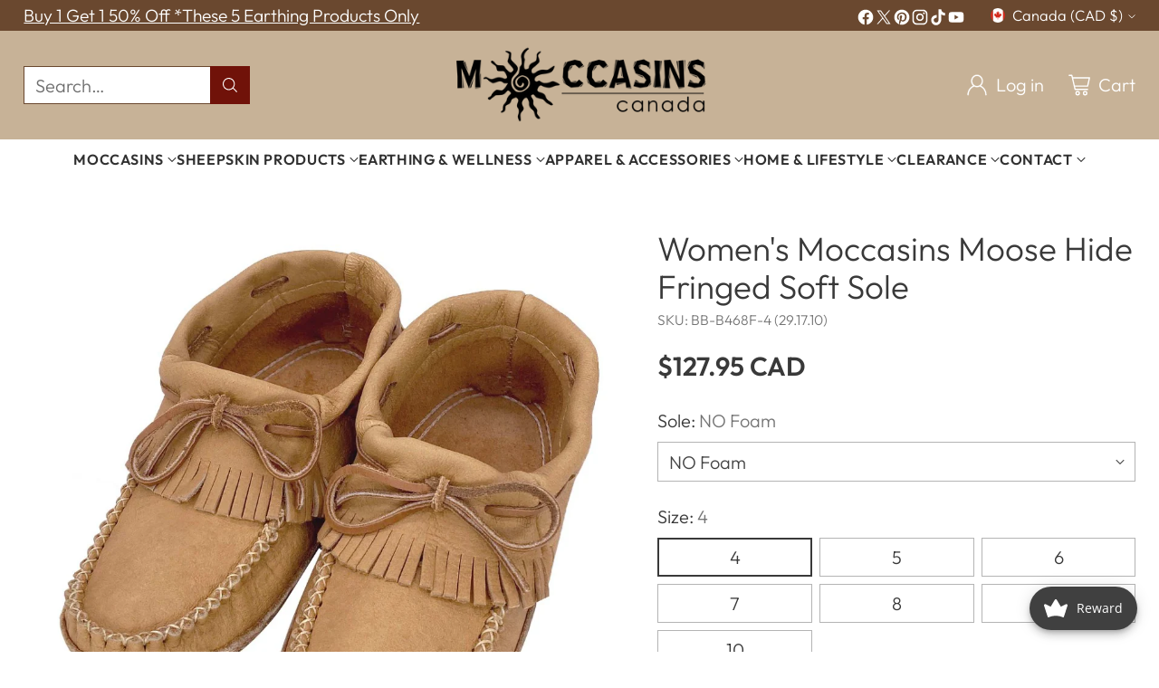

--- FILE ---
content_type: text/html;charset=UTF-8
request_url: https://leather-moccasins.refersion.com/tracker/v3/xdomain/pub_1f534d0c705f25fe3aab.html
body_size: -133
content:
<!DOCTYPE html><html><head><script src="https://leather-moccasins.refersion.com/js/xdLocalStoragePostMessageApi.min.js?v=11.477311752493"></script></head><body></body></html>


--- FILE ---
content_type: text/css
request_url: https://form-assets.mailchimp.com/snippet/fonts/13992543
body_size: 939
content:
@font-face{font-family: 'Poppins-normal-400'; src: url(https://www.moccasinscanada.com/cdn/fonts/poppins/poppins_n4.0ba78fa5af9b0e1a374041b3ceaadf0a43b41362.woff2?h1=bW9jY2FzaW5zY2FuYWRhLmNvbQ&h2=bW9jY2FzaW5zY2FuYWRhLmFjY291bnQubXlzaG9waWZ5LmNvbQ&hmac=bf1aa33c51eb908560e9b47d23372918a334798aff191ec048f5cf6d25c3531d) format('woff2'), url(https://www.moccasinscanada.com/cdn/fonts/poppins/poppins_n4.214741a72ff2596839fc9760ee7a770386cf16ca.woff?h1=bW9jY2FzaW5zY2FuYWRhLmNvbQ&h2=bW9jY2FzaW5zY2FuYWRhLmFjY291bnQubXlzaG9waWZ5LmNvbQ&hmac=959b556d93830f4683efd65a9121921353fca029b5f8e2f040964514316c4593) format('woff'), url(https://form-assets.mailchimp.com/13992543/fonts/Poppins-normal-400.woff2) format('woff2'), url(https://form-assets.mailchimp.com/13992543/fonts/Poppins-normal-400.woff) format('woff');} @font-face{font-family: 'OpenSans-normal-400'; src: url(https://fonts.bunny.net/open-sans/files/open-sans-cyrillic-ext-400-normal.woff2) format('woff2'), url(https://fonts.bunny.net/open-sans/files/open-sans-cyrillic-ext-400-normal.woff) format('woff'), url(https://form-assets.mailchimp.com/13992543/fonts/OpenSans-normal-400.woff2) format('woff2'), url(https://form-assets.mailchimp.com/13992543/fonts/OpenSans-normal-400.woff) format('woff');} @font-face{font-family: 'Inter-normal-100'; src: url(https://fonts.gstatic.com/s/inter/v19/UcC73FwrK3iLTeHuS_nVMrMxCp50SjIa1ZL7.woff2) format('woff2'), url(https://form-assets.mailchimp.com/13992543/fonts/Inter-normal-100.woff2) format('woff2');} @font-face{font-family: 'Inter-normal-200'; src: url(https://fonts.gstatic.com/s/inter/v19/UcC73FwrK3iLTeHuS_nVMrMxCp50SjIa1ZL7.woff2) format('woff2'), url(https://form-assets.mailchimp.com/13992543/fonts/Inter-normal-200.woff2) format('woff2');} @font-face{font-family: 'Inter-normal-300'; src: url(https://fonts.gstatic.com/s/inter/v19/UcC73FwrK3iLTeHuS_nVMrMxCp50SjIa1ZL7.woff2) format('woff2'), url(https://form-assets.mailchimp.com/13992543/fonts/Inter-normal-300.woff2) format('woff2');} @font-face{font-family: 'Inter-normal-400'; src: url(https://fonts.gstatic.com/s/inter/v19/UcC73FwrK3iLTeHuS_nVMrMxCp50SjIa1ZL7.woff2) format('woff2'), url(https://form-assets.mailchimp.com/13992543/fonts/Inter-normal-400.woff2) format('woff2');} @font-face{font-family: 'Inter-normal-500'; src: url(https://fonts.gstatic.com/s/inter/v19/UcC73FwrK3iLTeHuS_nVMrMxCp50SjIa1ZL7.woff2) format('woff2'), url(https://form-assets.mailchimp.com/13992543/fonts/Inter-normal-500.woff2) format('woff2');} @font-face{font-family: 'Inter-normal-600'; src: url(https://fonts.gstatic.com/s/inter/v19/UcC73FwrK3iLTeHuS_nVMrMxCp50SjIa1ZL7.woff2) format('woff2'), url(https://form-assets.mailchimp.com/13992543/fonts/Inter-normal-600.woff2) format('woff2');} @font-face{font-family: 'Inter-normal-700'; src: url(https://fonts.gstatic.com/s/inter/v19/UcC73FwrK3iLTeHuS_nVMrMxCp50SjIa1ZL7.woff2) format('woff2'), url(https://form-assets.mailchimp.com/13992543/fonts/Inter-normal-700.woff2) format('woff2');} @font-face{font-family: 'Inter-normal-800'; src: url(https://fonts.gstatic.com/s/inter/v19/UcC73FwrK3iLTeHuS_nVMrMxCp50SjIa1ZL7.woff2) format('woff2'), url(https://form-assets.mailchimp.com/13992543/fonts/Inter-normal-800.woff2) format('woff2');} @font-face{font-family: 'Inter-normal-900'; src: url(https://fonts.gstatic.com/s/inter/v19/UcC73FwrK3iLTeHuS_nVMrMxCp50SjIa1ZL7.woff2) format('woff2'), url(https://form-assets.mailchimp.com/13992543/fonts/Inter-normal-900.woff2) format('woff2');} @font-face{font-family: 'TwentiethCentury-normal-400'; src: url(https://www.moccasinscanada.com/cdn/fonts/twentieth_century/twentiethcentury_n4.48ebd653562e91243c0f899d9c922982d8ddd22f.woff2?h1=bW9jY2FzaW5zY2FuYWRhLmNvbQ&h2=bW9jY2FzaW5zY2FuYWRhLmFjY291bnQubXlzaG9waWZ5LmNvbQ&hmac=df9527d4d0c342533507fd3d60d93962a7bb1d187a08dda0d3f86c57e6c010fa) format('woff2'), url(https://www.moccasinscanada.com/cdn/fonts/twentieth_century/twentiethcentury_n4.38e09a73dbcdbe5b7e2798bdaa9ea50254535201.woff?h1=bW9jY2FzaW5zY2FuYWRhLmNvbQ&h2=bW9jY2FzaW5zY2FuYWRhLmFjY291bnQubXlzaG9waWZ5LmNvbQ&hmac=0a7e4fced593f8fff0d47af4b1429d78ec896cd34e9735cbd384ce497dbdc027) format('woff'), url(https://form-assets.mailchimp.com/13992543/fonts/TwentiethCentury-normal-400.woff2) format('woff2'), url(https://form-assets.mailchimp.com/13992543/fonts/TwentiethCentury-normal-400.woff) format('woff');} @font-face{font-family: 'TwentiethCentury-normal-700'; src: url(https://www.moccasinscanada.com/cdn/fonts/twentieth_century/twentiethcentury_n7.58f3b30097dc155e6b5420d381d31f2c7e1864be.woff2?h1=bW9jY2FzaW5zY2FuYWRhLmNvbQ&h2=bW9jY2FzaW5zY2FuYWRhLmFjY291bnQubXlzaG9waWZ5LmNvbQ&hmac=5f91f2c1953903e568a934bf9cb1031dd334de51e88e71d8d189ba6774f4125b) format('woff2'), url(https://www.moccasinscanada.com/cdn/fonts/twentieth_century/twentiethcentury_n7.9ddd4bcd506d7a1db885afaabecf9364b270e6c7.woff?h1=bW9jY2FzaW5zY2FuYWRhLmNvbQ&h2=bW9jY2FzaW5zY2FuYWRhLmFjY291bnQubXlzaG9waWZ5LmNvbQ&hmac=88c0c6ae9938005114a7dd2a0d0f9ea6092b43cb51891afcf111a50155b94b30) format('woff'), url(https://form-assets.mailchimp.com/13992543/fonts/TwentiethCentury-normal-700.woff2) format('woff2'), url(https://form-assets.mailchimp.com/13992543/fonts/TwentiethCentury-normal-700.woff) format('woff');} @font-face{font-family: 'TwentiethCentury-italic-700'; src: url(https://www.moccasinscanada.com/cdn/fonts/twentieth_century/twentiethcentury_i7.5181ed056282edeab3faf7205537367bb5d18719.woff2?h1=bW9jY2FzaW5zY2FuYWRhLmNvbQ&h2=bW9jY2FzaW5zY2FuYWRhLmFjY291bnQubXlzaG9waWZ5LmNvbQ&hmac=06d56dcd394a83866c29f644fb7e84f9f1e9bf1d6f2a80a95449d46460dda7fa) format('woff2'), url(https://www.moccasinscanada.com/cdn/fonts/twentieth_century/twentiethcentury_i7.b130bb943f471f7cbae6db7b7ac96a63c592a48e.woff?h1=bW9jY2FzaW5zY2FuYWRhLmNvbQ&h2=bW9jY2FzaW5zY2FuYWRhLmFjY291bnQubXlzaG9waWZ5LmNvbQ&hmac=10df85ec7e388b63d26a2258aac6af59f3d9b3673e4c70770befc347265f8b5c) format('woff'), url(https://form-assets.mailchimp.com/13992543/fonts/TwentiethCentury-italic-700.woff2) format('woff2'), url(https://form-assets.mailchimp.com/13992543/fonts/TwentiethCentury-italic-700.woff) format('woff');} @font-face{font-family: 'SuisseIntl-normal-450'; src: url(https://cdn.shopify.com/shop-assets/static_uploads/shoplift/SuisseIntl-Book.otf) format('opentype'), url(https://form-assets.mailchimp.com/13992543/fonts/SuisseIntl-normal-450.otf) format('opentype');} @font-face{font-family: 'SuisseIntl-normal-500'; src: url(https://cdn.shopify.com/shop-assets/static_uploads/shoplift/SuisseIntl-Medium.otf) format('opentype'), url(https://form-assets.mailchimp.com/13992543/fonts/SuisseIntl-normal-500.otf) format('opentype');} @font-face{font-family: 'SuisseIntl-normal-600'; src: url(https://cdn.shopify.com/shop-assets/static_uploads/shoplift/SuisseIntl-SemiBold.otf) format('opentype'), url(https://form-assets.mailchimp.com/13992543/fonts/SuisseIntl-normal-600.otf) format('opentype');}

--- FILE ---
content_type: image/svg+xml
request_url: https://fluorescent.github.io/country-flags/flags/sj.svg
body_size: -339
content:
<svg xmlns="http://www.w3.org/2000/svg" id="flag-icons-sj" viewBox="0 0 512 512">
  <path fill="#ef2b2d" d="M0 0h512v512H0z"/>
  <path fill="#fff" d="M128 0h128v512H128z"/>
  <path fill="#fff" d="M0 192h512v128H0z"/>
  <path fill="#002868" d="M160 0h64v512h-64z"/>
  <path fill="#002868" d="M0 224h512v64H0z"/>
</svg>


--- FILE ---
content_type: text/javascript; charset=utf-8
request_url: https://www.moccasinscanada.com/products/womens-moccasin-slippers-fringed-moosehide.js
body_size: 1772
content:
{"id":1561708068921,"title":"Women's Moccasins Moose Hide Fringed Soft Sole","handle":"womens-moccasin-slippers-fringed-moosehide","description":"\u003cdiv style=\"float: right; margin:10px;\"\u003e\u003cimg style=\"float: none;\" alt=\"\" src=\"https:\/\/cdn.shopify.com\/s\/files\/1\/0099\/7058\/1561\/files\/native-owned-canada_100x100.png?v=1727192748\"\u003e\u003c\/div\u003eThese women's fringed moccasins are both comfortable and stylish. Visit our \u003ca href=\"https:\/\/www.moccasinscanada.com\/blogs\/news\/comfort-is-the-cure\" target=\"_blank\" style=\"color:midnightblue;\"\u003e\"Comfort Is the Cure\"\u003c\/a\u003e blog to learn about additional product features and see more photos. They are one of our most popular styles since they have a traditional and fashionable look and offer durability and comfort. You can get these moccasins for earthing if you choose the 'NO Foam' option, which features leather soles without foam. If you select the option with foam padding, you will get ultimate cushioning when walking. These are perfect for indoor use as slippers. These aboriginal hand-crafted ladies' moccasins are ankle-high with a fashionable fringe and rawhide leather laces around the top for a unique look. They are handmade from genuine moose hide leather in a Maple Tan colour.\n\u003cbr\u003e\u003cbr\u003eThese fringed moccasins come in ladies' sizes 4-10 and fit long. These moccasins do not come in half sizes. If you wear a half-size, go down a size and a half. Example: (8 ½ order size 7) For the earthing option, please order a full size down from your regular shoe size.","published_at":"2018-08-13T13:52:00-04:00","created_at":"2018-08-13T14:24:34-04:00","vendor":"Bastien Industries","type":"Earthing Moccasins","tags":[],"price":12795,"price_min":12795,"price_max":14595,"available":true,"price_varies":true,"compare_at_price":null,"compare_at_price_min":0,"compare_at_price_max":0,"compare_at_price_varies":false,"variants":[{"id":15093313536057,"title":"NO Foam \/ 4","option1":"NO Foam","option2":"4","option3":null,"sku":"BB-B468F-4 (29.17.10)","requires_shipping":true,"taxable":true,"featured_image":{"id":38744209719545,"product_id":1561708068921,"position":1,"created_at":"2023-01-27T18:00:38-05:00","updated_at":"2023-01-27T18:01:43-05:00","alt":null,"width":1000,"height":1000,"src":"https:\/\/cdn.shopify.com\/s\/files\/1\/0099\/7058\/1561\/products\/womens-authentic-fringed-moccasins.jpg?v=1674860503","variant_ids":[15093313536057,15093313568825,15093313601593,15093313634361,15093313667129,15093313699897,15093313732665,15093313765433,15093313798201,15093313830969,15093313863737,15093313896505,15093313929273,15093313962041]},"available":true,"name":"Women's Moccasins Moose Hide Fringed Soft Sole - NO Foam \/ 4","public_title":"NO Foam \/ 4","options":["NO Foam","4"],"price":12795,"weight":510,"compare_at_price":null,"inventory_management":"shopify","barcode":"","featured_media":{"alt":null,"id":31343726592249,"position":1,"preview_image":{"aspect_ratio":1.0,"height":1000,"width":1000,"src":"https:\/\/cdn.shopify.com\/s\/files\/1\/0099\/7058\/1561\/products\/womens-authentic-fringed-moccasins.jpg?v=1674860503"}},"requires_selling_plan":false,"selling_plan_allocations":[]},{"id":15093313601593,"title":"NO Foam \/ 5","option1":"NO Foam","option2":"5","option3":null,"sku":"BB-B468F-5 (29.17.10)","requires_shipping":true,"taxable":true,"featured_image":{"id":38744209719545,"product_id":1561708068921,"position":1,"created_at":"2023-01-27T18:00:38-05:00","updated_at":"2023-01-27T18:01:43-05:00","alt":null,"width":1000,"height":1000,"src":"https:\/\/cdn.shopify.com\/s\/files\/1\/0099\/7058\/1561\/products\/womens-authentic-fringed-moccasins.jpg?v=1674860503","variant_ids":[15093313536057,15093313568825,15093313601593,15093313634361,15093313667129,15093313699897,15093313732665,15093313765433,15093313798201,15093313830969,15093313863737,15093313896505,15093313929273,15093313962041]},"available":true,"name":"Women's Moccasins Moose Hide Fringed Soft Sole - NO Foam \/ 5","public_title":"NO Foam \/ 5","options":["NO Foam","5"],"price":12795,"weight":510,"compare_at_price":null,"inventory_management":"shopify","barcode":"","featured_media":{"alt":null,"id":31343726592249,"position":1,"preview_image":{"aspect_ratio":1.0,"height":1000,"width":1000,"src":"https:\/\/cdn.shopify.com\/s\/files\/1\/0099\/7058\/1561\/products\/womens-authentic-fringed-moccasins.jpg?v=1674860503"}},"requires_selling_plan":false,"selling_plan_allocations":[]},{"id":15093313667129,"title":"NO Foam \/ 6","option1":"NO Foam","option2":"6","option3":null,"sku":"BB-B468F-6 (29.17.10)","requires_shipping":true,"taxable":true,"featured_image":{"id":38744209719545,"product_id":1561708068921,"position":1,"created_at":"2023-01-27T18:00:38-05:00","updated_at":"2023-01-27T18:01:43-05:00","alt":null,"width":1000,"height":1000,"src":"https:\/\/cdn.shopify.com\/s\/files\/1\/0099\/7058\/1561\/products\/womens-authentic-fringed-moccasins.jpg?v=1674860503","variant_ids":[15093313536057,15093313568825,15093313601593,15093313634361,15093313667129,15093313699897,15093313732665,15093313765433,15093313798201,15093313830969,15093313863737,15093313896505,15093313929273,15093313962041]},"available":true,"name":"Women's Moccasins Moose Hide Fringed Soft Sole - NO Foam \/ 6","public_title":"NO Foam \/ 6","options":["NO Foam","6"],"price":12795,"weight":510,"compare_at_price":null,"inventory_management":"shopify","barcode":"","featured_media":{"alt":null,"id":31343726592249,"position":1,"preview_image":{"aspect_ratio":1.0,"height":1000,"width":1000,"src":"https:\/\/cdn.shopify.com\/s\/files\/1\/0099\/7058\/1561\/products\/womens-authentic-fringed-moccasins.jpg?v=1674860503"}},"requires_selling_plan":false,"selling_plan_allocations":[]},{"id":15093313732665,"title":"NO Foam \/ 7","option1":"NO Foam","option2":"7","option3":null,"sku":"BB-B468F-7 (29.17.10)","requires_shipping":true,"taxable":true,"featured_image":{"id":38744209719545,"product_id":1561708068921,"position":1,"created_at":"2023-01-27T18:00:38-05:00","updated_at":"2023-01-27T18:01:43-05:00","alt":null,"width":1000,"height":1000,"src":"https:\/\/cdn.shopify.com\/s\/files\/1\/0099\/7058\/1561\/products\/womens-authentic-fringed-moccasins.jpg?v=1674860503","variant_ids":[15093313536057,15093313568825,15093313601593,15093313634361,15093313667129,15093313699897,15093313732665,15093313765433,15093313798201,15093313830969,15093313863737,15093313896505,15093313929273,15093313962041]},"available":true,"name":"Women's Moccasins Moose Hide Fringed Soft Sole - NO Foam \/ 7","public_title":"NO Foam \/ 7","options":["NO Foam","7"],"price":12795,"weight":510,"compare_at_price":null,"inventory_management":"shopify","barcode":"","featured_media":{"alt":null,"id":31343726592249,"position":1,"preview_image":{"aspect_ratio":1.0,"height":1000,"width":1000,"src":"https:\/\/cdn.shopify.com\/s\/files\/1\/0099\/7058\/1561\/products\/womens-authentic-fringed-moccasins.jpg?v=1674860503"}},"requires_selling_plan":false,"selling_plan_allocations":[]},{"id":15093313798201,"title":"NO Foam \/ 8","option1":"NO Foam","option2":"8","option3":null,"sku":"BB-B468F-8 (29.17.10)","requires_shipping":true,"taxable":true,"featured_image":{"id":38744209719545,"product_id":1561708068921,"position":1,"created_at":"2023-01-27T18:00:38-05:00","updated_at":"2023-01-27T18:01:43-05:00","alt":null,"width":1000,"height":1000,"src":"https:\/\/cdn.shopify.com\/s\/files\/1\/0099\/7058\/1561\/products\/womens-authentic-fringed-moccasins.jpg?v=1674860503","variant_ids":[15093313536057,15093313568825,15093313601593,15093313634361,15093313667129,15093313699897,15093313732665,15093313765433,15093313798201,15093313830969,15093313863737,15093313896505,15093313929273,15093313962041]},"available":true,"name":"Women's Moccasins Moose Hide Fringed Soft Sole - NO Foam \/ 8","public_title":"NO Foam \/ 8","options":["NO Foam","8"],"price":12795,"weight":510,"compare_at_price":null,"inventory_management":"shopify","barcode":"","featured_media":{"alt":null,"id":31343726592249,"position":1,"preview_image":{"aspect_ratio":1.0,"height":1000,"width":1000,"src":"https:\/\/cdn.shopify.com\/s\/files\/1\/0099\/7058\/1561\/products\/womens-authentic-fringed-moccasins.jpg?v=1674860503"}},"requires_selling_plan":false,"selling_plan_allocations":[]},{"id":15093313863737,"title":"NO Foam \/ 9","option1":"NO Foam","option2":"9","option3":null,"sku":"BB-B468F-9 (29.17.10)","requires_shipping":true,"taxable":true,"featured_image":{"id":38744209719545,"product_id":1561708068921,"position":1,"created_at":"2023-01-27T18:00:38-05:00","updated_at":"2023-01-27T18:01:43-05:00","alt":null,"width":1000,"height":1000,"src":"https:\/\/cdn.shopify.com\/s\/files\/1\/0099\/7058\/1561\/products\/womens-authentic-fringed-moccasins.jpg?v=1674860503","variant_ids":[15093313536057,15093313568825,15093313601593,15093313634361,15093313667129,15093313699897,15093313732665,15093313765433,15093313798201,15093313830969,15093313863737,15093313896505,15093313929273,15093313962041]},"available":true,"name":"Women's Moccasins Moose Hide Fringed Soft Sole - NO Foam \/ 9","public_title":"NO Foam \/ 9","options":["NO Foam","9"],"price":12795,"weight":510,"compare_at_price":null,"inventory_management":"shopify","barcode":"","featured_media":{"alt":null,"id":31343726592249,"position":1,"preview_image":{"aspect_ratio":1.0,"height":1000,"width":1000,"src":"https:\/\/cdn.shopify.com\/s\/files\/1\/0099\/7058\/1561\/products\/womens-authentic-fringed-moccasins.jpg?v=1674860503"}},"requires_selling_plan":false,"selling_plan_allocations":[]},{"id":15093313929273,"title":"NO Foam \/ 10","option1":"NO Foam","option2":"10","option3":null,"sku":"BB-B468F-10 (29.17.10)","requires_shipping":true,"taxable":true,"featured_image":{"id":38744209719545,"product_id":1561708068921,"position":1,"created_at":"2023-01-27T18:00:38-05:00","updated_at":"2023-01-27T18:01:43-05:00","alt":null,"width":1000,"height":1000,"src":"https:\/\/cdn.shopify.com\/s\/files\/1\/0099\/7058\/1561\/products\/womens-authentic-fringed-moccasins.jpg?v=1674860503","variant_ids":[15093313536057,15093313568825,15093313601593,15093313634361,15093313667129,15093313699897,15093313732665,15093313765433,15093313798201,15093313830969,15093313863737,15093313896505,15093313929273,15093313962041]},"available":true,"name":"Women's Moccasins Moose Hide Fringed Soft Sole - NO Foam \/ 10","public_title":"NO Foam \/ 10","options":["NO Foam","10"],"price":12795,"weight":510,"compare_at_price":null,"inventory_management":"shopify","barcode":"","featured_media":{"alt":null,"id":31343726592249,"position":1,"preview_image":{"aspect_ratio":1.0,"height":1000,"width":1000,"src":"https:\/\/cdn.shopify.com\/s\/files\/1\/0099\/7058\/1561\/products\/womens-authentic-fringed-moccasins.jpg?v=1674860503"}},"requires_selling_plan":false,"selling_plan_allocations":[]},{"id":15093313568825,"title":"With Foam Insole \/ 4","option1":"With Foam Insole","option2":"4","option3":null,"sku":"B468-4 (29.17.10)","requires_shipping":true,"taxable":true,"featured_image":{"id":38744209719545,"product_id":1561708068921,"position":1,"created_at":"2023-01-27T18:00:38-05:00","updated_at":"2023-01-27T18:01:43-05:00","alt":null,"width":1000,"height":1000,"src":"https:\/\/cdn.shopify.com\/s\/files\/1\/0099\/7058\/1561\/products\/womens-authentic-fringed-moccasins.jpg?v=1674860503","variant_ids":[15093313536057,15093313568825,15093313601593,15093313634361,15093313667129,15093313699897,15093313732665,15093313765433,15093313798201,15093313830969,15093313863737,15093313896505,15093313929273,15093313962041]},"available":true,"name":"Women's Moccasins Moose Hide Fringed Soft Sole - With Foam Insole \/ 4","public_title":"With Foam Insole \/ 4","options":["With Foam Insole","4"],"price":14595,"weight":510,"compare_at_price":null,"inventory_management":"shopify","barcode":"","featured_media":{"alt":null,"id":31343726592249,"position":1,"preview_image":{"aspect_ratio":1.0,"height":1000,"width":1000,"src":"https:\/\/cdn.shopify.com\/s\/files\/1\/0099\/7058\/1561\/products\/womens-authentic-fringed-moccasins.jpg?v=1674860503"}},"requires_selling_plan":false,"selling_plan_allocations":[]},{"id":15093313634361,"title":"With Foam Insole \/ 5","option1":"With Foam Insole","option2":"5","option3":null,"sku":"B468-5 (29.17.10)","requires_shipping":true,"taxable":true,"featured_image":{"id":38744209719545,"product_id":1561708068921,"position":1,"created_at":"2023-01-27T18:00:38-05:00","updated_at":"2023-01-27T18:01:43-05:00","alt":null,"width":1000,"height":1000,"src":"https:\/\/cdn.shopify.com\/s\/files\/1\/0099\/7058\/1561\/products\/womens-authentic-fringed-moccasins.jpg?v=1674860503","variant_ids":[15093313536057,15093313568825,15093313601593,15093313634361,15093313667129,15093313699897,15093313732665,15093313765433,15093313798201,15093313830969,15093313863737,15093313896505,15093313929273,15093313962041]},"available":true,"name":"Women's Moccasins Moose Hide Fringed Soft Sole - With Foam Insole \/ 5","public_title":"With Foam Insole \/ 5","options":["With Foam Insole","5"],"price":14595,"weight":510,"compare_at_price":null,"inventory_management":"shopify","barcode":"","featured_media":{"alt":null,"id":31343726592249,"position":1,"preview_image":{"aspect_ratio":1.0,"height":1000,"width":1000,"src":"https:\/\/cdn.shopify.com\/s\/files\/1\/0099\/7058\/1561\/products\/womens-authentic-fringed-moccasins.jpg?v=1674860503"}},"requires_selling_plan":false,"selling_plan_allocations":[]},{"id":15093313699897,"title":"With Foam Insole \/ 6","option1":"With Foam Insole","option2":"6","option3":null,"sku":"B468-6 (29.17.10)","requires_shipping":true,"taxable":true,"featured_image":{"id":38744209719545,"product_id":1561708068921,"position":1,"created_at":"2023-01-27T18:00:38-05:00","updated_at":"2023-01-27T18:01:43-05:00","alt":null,"width":1000,"height":1000,"src":"https:\/\/cdn.shopify.com\/s\/files\/1\/0099\/7058\/1561\/products\/womens-authentic-fringed-moccasins.jpg?v=1674860503","variant_ids":[15093313536057,15093313568825,15093313601593,15093313634361,15093313667129,15093313699897,15093313732665,15093313765433,15093313798201,15093313830969,15093313863737,15093313896505,15093313929273,15093313962041]},"available":true,"name":"Women's Moccasins Moose Hide Fringed Soft Sole - With Foam Insole \/ 6","public_title":"With Foam Insole \/ 6","options":["With Foam Insole","6"],"price":14595,"weight":510,"compare_at_price":null,"inventory_management":"shopify","barcode":"","featured_media":{"alt":null,"id":31343726592249,"position":1,"preview_image":{"aspect_ratio":1.0,"height":1000,"width":1000,"src":"https:\/\/cdn.shopify.com\/s\/files\/1\/0099\/7058\/1561\/products\/womens-authentic-fringed-moccasins.jpg?v=1674860503"}},"requires_selling_plan":false,"selling_plan_allocations":[]},{"id":15093313765433,"title":"With Foam Insole \/ 7","option1":"With Foam Insole","option2":"7","option3":null,"sku":"B468-7 (29.17.10)","requires_shipping":true,"taxable":true,"featured_image":{"id":38744209719545,"product_id":1561708068921,"position":1,"created_at":"2023-01-27T18:00:38-05:00","updated_at":"2023-01-27T18:01:43-05:00","alt":null,"width":1000,"height":1000,"src":"https:\/\/cdn.shopify.com\/s\/files\/1\/0099\/7058\/1561\/products\/womens-authentic-fringed-moccasins.jpg?v=1674860503","variant_ids":[15093313536057,15093313568825,15093313601593,15093313634361,15093313667129,15093313699897,15093313732665,15093313765433,15093313798201,15093313830969,15093313863737,15093313896505,15093313929273,15093313962041]},"available":true,"name":"Women's Moccasins Moose Hide Fringed Soft Sole - With Foam Insole \/ 7","public_title":"With Foam Insole \/ 7","options":["With Foam Insole","7"],"price":14595,"weight":510,"compare_at_price":null,"inventory_management":"shopify","barcode":"","featured_media":{"alt":null,"id":31343726592249,"position":1,"preview_image":{"aspect_ratio":1.0,"height":1000,"width":1000,"src":"https:\/\/cdn.shopify.com\/s\/files\/1\/0099\/7058\/1561\/products\/womens-authentic-fringed-moccasins.jpg?v=1674860503"}},"requires_selling_plan":false,"selling_plan_allocations":[]},{"id":15093313830969,"title":"With Foam Insole \/ 8","option1":"With Foam Insole","option2":"8","option3":null,"sku":"B468-8 (29.17.10)","requires_shipping":true,"taxable":true,"featured_image":{"id":38744209719545,"product_id":1561708068921,"position":1,"created_at":"2023-01-27T18:00:38-05:00","updated_at":"2023-01-27T18:01:43-05:00","alt":null,"width":1000,"height":1000,"src":"https:\/\/cdn.shopify.com\/s\/files\/1\/0099\/7058\/1561\/products\/womens-authentic-fringed-moccasins.jpg?v=1674860503","variant_ids":[15093313536057,15093313568825,15093313601593,15093313634361,15093313667129,15093313699897,15093313732665,15093313765433,15093313798201,15093313830969,15093313863737,15093313896505,15093313929273,15093313962041]},"available":true,"name":"Women's Moccasins Moose Hide Fringed Soft Sole - With Foam Insole \/ 8","public_title":"With Foam Insole \/ 8","options":["With Foam Insole","8"],"price":14595,"weight":510,"compare_at_price":null,"inventory_management":"shopify","barcode":"","featured_media":{"alt":null,"id":31343726592249,"position":1,"preview_image":{"aspect_ratio":1.0,"height":1000,"width":1000,"src":"https:\/\/cdn.shopify.com\/s\/files\/1\/0099\/7058\/1561\/products\/womens-authentic-fringed-moccasins.jpg?v=1674860503"}},"requires_selling_plan":false,"selling_plan_allocations":[]},{"id":15093313896505,"title":"With Foam Insole \/ 9","option1":"With Foam Insole","option2":"9","option3":null,"sku":"B468-9 (29.17.10)","requires_shipping":true,"taxable":true,"featured_image":{"id":38744209719545,"product_id":1561708068921,"position":1,"created_at":"2023-01-27T18:00:38-05:00","updated_at":"2023-01-27T18:01:43-05:00","alt":null,"width":1000,"height":1000,"src":"https:\/\/cdn.shopify.com\/s\/files\/1\/0099\/7058\/1561\/products\/womens-authentic-fringed-moccasins.jpg?v=1674860503","variant_ids":[15093313536057,15093313568825,15093313601593,15093313634361,15093313667129,15093313699897,15093313732665,15093313765433,15093313798201,15093313830969,15093313863737,15093313896505,15093313929273,15093313962041]},"available":true,"name":"Women's Moccasins Moose Hide Fringed Soft Sole - With Foam Insole \/ 9","public_title":"With Foam Insole \/ 9","options":["With Foam Insole","9"],"price":14595,"weight":510,"compare_at_price":null,"inventory_management":"shopify","barcode":"","featured_media":{"alt":null,"id":31343726592249,"position":1,"preview_image":{"aspect_ratio":1.0,"height":1000,"width":1000,"src":"https:\/\/cdn.shopify.com\/s\/files\/1\/0099\/7058\/1561\/products\/womens-authentic-fringed-moccasins.jpg?v=1674860503"}},"requires_selling_plan":false,"selling_plan_allocations":[]},{"id":15093313962041,"title":"With Foam Insole \/ 10","option1":"With Foam Insole","option2":"10","option3":null,"sku":"B468-10 (29.17.10)","requires_shipping":true,"taxable":true,"featured_image":{"id":38744209719545,"product_id":1561708068921,"position":1,"created_at":"2023-01-27T18:00:38-05:00","updated_at":"2023-01-27T18:01:43-05:00","alt":null,"width":1000,"height":1000,"src":"https:\/\/cdn.shopify.com\/s\/files\/1\/0099\/7058\/1561\/products\/womens-authentic-fringed-moccasins.jpg?v=1674860503","variant_ids":[15093313536057,15093313568825,15093313601593,15093313634361,15093313667129,15093313699897,15093313732665,15093313765433,15093313798201,15093313830969,15093313863737,15093313896505,15093313929273,15093313962041]},"available":true,"name":"Women's Moccasins Moose Hide Fringed Soft Sole - With Foam Insole \/ 10","public_title":"With Foam Insole \/ 10","options":["With Foam Insole","10"],"price":14595,"weight":510,"compare_at_price":null,"inventory_management":"shopify","barcode":"","featured_media":{"alt":null,"id":31343726592249,"position":1,"preview_image":{"aspect_ratio":1.0,"height":1000,"width":1000,"src":"https:\/\/cdn.shopify.com\/s\/files\/1\/0099\/7058\/1561\/products\/womens-authentic-fringed-moccasins.jpg?v=1674860503"}},"requires_selling_plan":false,"selling_plan_allocations":[]}],"images":["\/\/cdn.shopify.com\/s\/files\/1\/0099\/7058\/1561\/products\/womens-authentic-fringed-moccasins.jpg?v=1674860503","\/\/cdn.shopify.com\/s\/files\/1\/0099\/7058\/1561\/files\/TCPD-633_MoccasinsCDA_BastienFringedAnkleMocs_015_1e562db6-6a60-4e98-91bd-681d160392b0.jpg?v=1743069935","\/\/cdn.shopify.com\/s\/files\/1\/0099\/7058\/1561\/files\/TCPD-633_MoccasinsCDA_BastienFringedAnkleMocs_046_935e7a3f-3d59-4b43-9486-6c573cf35ab0.jpg?v=1743069935","\/\/cdn.shopify.com\/s\/files\/1\/0099\/7058\/1561\/products\/womens-authentic-fringed-moccasins-2.jpg?v=1743069935","\/\/cdn.shopify.com\/s\/files\/1\/0099\/7058\/1561\/products\/womens-authentic-fringed-moccasins-3.jpg?v=1743069935","\/\/cdn.shopify.com\/s\/files\/1\/0099\/7058\/1561\/products\/womens-authentic-fringed-moccasins-4.jpg?v=1743069935","\/\/cdn.shopify.com\/s\/files\/1\/0099\/7058\/1561\/products\/womens-authentic-fringed-moccasins-5.jpg?v=1743069935","\/\/cdn.shopify.com\/s\/files\/1\/0099\/7058\/1561\/products\/womens-authentic-fringed-moccasins-6.jpg?v=1743069935","\/\/cdn.shopify.com\/s\/files\/1\/0099\/7058\/1561\/files\/363523774_604631568212907_4305209284802928853_n.jpg?v=1743069935"],"featured_image":"\/\/cdn.shopify.com\/s\/files\/1\/0099\/7058\/1561\/products\/womens-authentic-fringed-moccasins.jpg?v=1674860503","options":[{"name":"Sole","position":1,"values":["NO Foam","With Foam Insole"]},{"name":"Size","position":2,"values":["4","5","6","7","8","9","10"]}],"url":"\/products\/womens-moccasin-slippers-fringed-moosehide","media":[{"alt":null,"id":31343726592249,"position":1,"preview_image":{"aspect_ratio":1.0,"height":1000,"width":1000,"src":"https:\/\/cdn.shopify.com\/s\/files\/1\/0099\/7058\/1561\/products\/womens-authentic-fringed-moccasins.jpg?v=1674860503"},"aspect_ratio":1.0,"height":1000,"media_type":"image","src":"https:\/\/cdn.shopify.com\/s\/files\/1\/0099\/7058\/1561\/products\/womens-authentic-fringed-moccasins.jpg?v=1674860503","width":1000},{"alt":null,"id":37326988869881,"position":2,"preview_image":{"aspect_ratio":1.5,"height":1667,"width":2500,"src":"https:\/\/cdn.shopify.com\/s\/files\/1\/0099\/7058\/1561\/files\/TCPD-633_MoccasinsCDA_BastienFringedAnkleMocs_015_1e562db6-6a60-4e98-91bd-681d160392b0.jpg?v=1743069935"},"aspect_ratio":1.5,"height":1667,"media_type":"image","src":"https:\/\/cdn.shopify.com\/s\/files\/1\/0099\/7058\/1561\/files\/TCPD-633_MoccasinsCDA_BastienFringedAnkleMocs_015_1e562db6-6a60-4e98-91bd-681d160392b0.jpg?v=1743069935","width":2500},{"alt":null,"id":37326988968185,"position":3,"preview_image":{"aspect_ratio":1.5,"height":1667,"width":2500,"src":"https:\/\/cdn.shopify.com\/s\/files\/1\/0099\/7058\/1561\/files\/TCPD-633_MoccasinsCDA_BastienFringedAnkleMocs_046_935e7a3f-3d59-4b43-9486-6c573cf35ab0.jpg?v=1743069935"},"aspect_ratio":1.5,"height":1667,"media_type":"image","src":"https:\/\/cdn.shopify.com\/s\/files\/1\/0099\/7058\/1561\/files\/TCPD-633_MoccasinsCDA_BastienFringedAnkleMocs_046_935e7a3f-3d59-4b43-9486-6c573cf35ab0.jpg?v=1743069935","width":2500},{"alt":null,"id":31343726690553,"position":4,"preview_image":{"aspect_ratio":1.0,"height":1000,"width":1000,"src":"https:\/\/cdn.shopify.com\/s\/files\/1\/0099\/7058\/1561\/products\/womens-authentic-fringed-moccasins-2.jpg?v=1743069935"},"aspect_ratio":1.0,"height":1000,"media_type":"image","src":"https:\/\/cdn.shopify.com\/s\/files\/1\/0099\/7058\/1561\/products\/womens-authentic-fringed-moccasins-2.jpg?v=1743069935","width":1000},{"alt":null,"id":31343726723321,"position":5,"preview_image":{"aspect_ratio":1.0,"height":1000,"width":1000,"src":"https:\/\/cdn.shopify.com\/s\/files\/1\/0099\/7058\/1561\/products\/womens-authentic-fringed-moccasins-3.jpg?v=1743069935"},"aspect_ratio":1.0,"height":1000,"media_type":"image","src":"https:\/\/cdn.shopify.com\/s\/files\/1\/0099\/7058\/1561\/products\/womens-authentic-fringed-moccasins-3.jpg?v=1743069935","width":1000},{"alt":null,"id":31343726756089,"position":6,"preview_image":{"aspect_ratio":1.0,"height":1000,"width":1000,"src":"https:\/\/cdn.shopify.com\/s\/files\/1\/0099\/7058\/1561\/products\/womens-authentic-fringed-moccasins-4.jpg?v=1743069935"},"aspect_ratio":1.0,"height":1000,"media_type":"image","src":"https:\/\/cdn.shopify.com\/s\/files\/1\/0099\/7058\/1561\/products\/womens-authentic-fringed-moccasins-4.jpg?v=1743069935","width":1000},{"alt":null,"id":31343726625017,"position":7,"preview_image":{"aspect_ratio":1.0,"height":1000,"width":1000,"src":"https:\/\/cdn.shopify.com\/s\/files\/1\/0099\/7058\/1561\/products\/womens-authentic-fringed-moccasins-5.jpg?v=1743069935"},"aspect_ratio":1.0,"height":1000,"media_type":"image","src":"https:\/\/cdn.shopify.com\/s\/files\/1\/0099\/7058\/1561\/products\/womens-authentic-fringed-moccasins-5.jpg?v=1743069935","width":1000},{"alt":null,"id":31343726657785,"position":8,"preview_image":{"aspect_ratio":1.0,"height":1000,"width":1000,"src":"https:\/\/cdn.shopify.com\/s\/files\/1\/0099\/7058\/1561\/products\/womens-authentic-fringed-moccasins-6.jpg?v=1743069935"},"aspect_ratio":1.0,"height":1000,"media_type":"image","src":"https:\/\/cdn.shopify.com\/s\/files\/1\/0099\/7058\/1561\/products\/womens-authentic-fringed-moccasins-6.jpg?v=1743069935","width":1000},{"alt":null,"id":36953245352185,"position":9,"preview_image":{"aspect_ratio":1.0,"height":1440,"width":1440,"src":"https:\/\/cdn.shopify.com\/s\/files\/1\/0099\/7058\/1561\/files\/363523774_604631568212907_4305209284802928853_n.jpg?v=1743069935"},"aspect_ratio":1.0,"height":1440,"media_type":"image","src":"https:\/\/cdn.shopify.com\/s\/files\/1\/0099\/7058\/1561\/files\/363523774_604631568212907_4305209284802928853_n.jpg?v=1743069935","width":1440}],"requires_selling_plan":false,"selling_plan_groups":[]}

--- FILE ---
content_type: image/svg+xml
request_url: https://fluorescent.github.io/country-flags/flags/dm.svg
body_size: 2816
content:
<svg xmlns="http://www.w3.org/2000/svg" id="flag-icons-dm" viewBox="0 0 512 512">
  <defs>
    <clipPath id="dm-a">
      <path fill-opacity=".7" d="M0 0h512v512H0z"/>
    </clipPath>
  </defs>
  <g fill-rule="evenodd" clip-path="url(#dm-a)">
    <path fill="#108c00" d="M-258.3 0H769.2v512H-258.3z"/>
    <path fill="#ffd600" d="M-260 178.2H772.6v50.1H-260z"/>
    <path fill="#ffd600" d="M181 0h48.5v512h-48.4z"/>
    <path d="M227.8 0h48.4v512h-48.4z"/>
    <path d="M-260 226.6H772.6v50.2H-260z"/>
    <path fill="#fff" d="M-260 276.8H772.6v50.1H-260z"/>
    <path fill="#fff" d="M276.2 0h48.5v512h-48.5z"/>
    <rect width="273.8" height="275" x="-394.6" y="-393.9" fill="#e72910" ry="137.5" transform="scale(-1)"/>
    <g stroke-width="1pt">
      <path d="m250.5 137 5.6-16 5.1 15.7s17.1.5 17.1.2-13.5 10.3-13.5 10.3l6.1 17.6c-.2-.5-14.8-10.9-14.8-10.9s-14.8 10.4-14.5 10.4 5.6-17 5.6-17l-13.3-10.1 16.6-.3z"/>
      <path fill="#ffe700" d="M251.3 137.7 256 124l4.4 13.6s14.9.4 14.9.2-11.7 9-11.7 9l5.2 15.2c-.2-.5-12.8-9.4-12.8-9.4s-12.8 9-12.6 9 5-14.8 5-14.8l-11.6-8.8 14.4-.2z"/>
      <path fill="#108c00" d="m253.3 140 2.8-8 2.6 7.9s8.5.2 8.5 0-6.7 5.2-6.7 5.2l3 8.8c-.1-.3-7.4-5.4-7.4-5.4l-7.2 5.2c.2 0 2.8-8.5 2.8-8.5l-6.6-5 8.2-.2z"/>
    </g>
    <g stroke-width="1pt">
      <path d="m356.9 211.8 5.6-16 5 15.7s17.2.6 17.2.3-13.5 10.3-13.5 10.3l6 17.6c-.2-.5-14.7-10.9-14.7-10.9s-14.8 10.4-14.5 10.4 5.6-17 5.6-17L340.3 212l16.6-.3z"/>
      <path fill="#ffe700" d="m357.6 212.6 4.9-13.9 4.4 13.7s14.8.4 14.8.2-11.7 9-11.7 9l5.3 15.1c-.2-.4-12.8-9.4-12.8-9.4s-12.8 9-12.6 9 4.9-14.8 4.9-14.8l-11.5-8.7 14.3-.2z"/>
      <path fill="#108c00" d="m359.7 214.9 2.8-8 2.5 7.8 8.6.2-6.8 5.1s3.2 9 3 8.8c0-.3-7.3-5.4-7.3-5.4l-7.3 5.1 2.8-8.5-6.6-5 8.3-.1z"/>
    </g>
    <g stroke-width="1pt">
      <path d="m325.9 330.6 5.6-16 5 15.8s17.2.5 17.2.3-13.5 10.3-13.5 10.3l6 17.5c-.2-.5-14.7-10.8-14.7-10.8S316.7 358 316.9 358s5.7-17 5.7-17l-13.3-10 16.6-.3z"/>
      <path fill="#ffe700" d="m326.6 331.4 4.9-13.8 4.4 13.6s14.8.5 14.8.2-11.7 9-11.7 9l5.3 15.2c-.2-.5-12.8-9.4-12.8-9.4s-12.8 9-12.6 9 4.9-14.8 4.9-14.8l-11.5-8.7 14.3-.3z"/>
      <path fill="#108c00" d="m328.7 333.7 2.8-8 2.5 7.9s8.6.3 8.6.1-6.8 5.2-6.8 5.2l3 8.7c0-.2-7.3-5.4-7.3-5.4l-7.3 5.2 2.8-8.5-6.6-5 8.3-.2z"/>
    </g>
    <g stroke-width="1pt">
      <path d="m177.2 330.6 5.6-16 5 15.8s17.1.5 17.1.3-13.5 10.3-13.5 10.3l6.2 17.5c-.3-.5-14.8-10.8-14.8-10.8S168 358 168.2 358s5.7-17 5.7-17l-13.3-10 16.6-.3z"/>
      <path fill="#ffe700" d="m178 331.4 4.8-13.8 4.4 13.6s14.8.5 14.8.2-11.7 9-11.7 9l5.3 15.2c-.2-.5-12.8-9.4-12.8-9.4s-12.8 9-12.6 9 4.9-14.8 4.9-14.8l-11.5-8.7 14.3-.3z"/>
      <path fill="#108c00" d="m180 333.7 2.8-8 2.5 7.9s8.6.3 8.6.1-6.8 5.2-6.8 5.2l3 8.7c0-.2-7.3-5.4-7.3-5.4l-7.3 5.2 2.8-8.5-6.6-5 8.3-.2z"/>
    </g>
    <g stroke-width="1pt">
      <path d="m150 208.7 5.6-16 5.1 15.8s17.1.5 17.1.2-13.5 10.4-13.5 10.4l6.1 17.5c-.3-.5-14.8-10.8-14.8-10.8S140.8 236 141.1 236s5.6-17 5.6-17l-13.3-10 16.6-.3z"/>
      <path fill="#ffe700" d="m150.8 209.5 4.8-13.8 4.5 13.6s14.7.5 14.7.2-11.7 9-11.7 9l5.3 15.2c-.2-.5-12.8-9.4-12.8-9.4s-12.8 9-12.5 9 4.8-14.8 4.8-14.8l-11.5-8.7 14.4-.3z"/>
      <path fill="#108c00" d="m152.8 211.8 2.8-8 2.6 7.9 8.5.1-6.7 5.2 3 8.7c-.1-.2-7.4-5.4-7.4-5.4l-7.2 5.2c.2 0 2.8-8.5 2.8-8.5l-6.6-5 8.2-.2z"/>
    </g>
    <g stroke-width="1pt">
      <path d="m324.6 174.1-5.6 16-5-15.7s-17.2-.5-17.2-.3 13.5-10.3 13.5-10.3l-6-17.5c.2.5 14.7 10.8 14.7 10.8s14.8-10.3 14.5-10.3-5.6 17-5.6 17l13.3 10-16.6.3z"/>
      <path fill="#ffe700" d="M323.9 173.3c0 .3-5 13.9-5 13.9l-4.3-13.6s-14.8-.5-14.8-.3 11.7-8.9 11.7-8.9l-5.3-15.2c.2.5 12.8 9.4 12.8 9.4s12.8-9 12.6-9-4.9 14.8-4.9 14.8l11.5 8.7-14.4.2z"/>
      <path fill="#108c00" d="m321.8 171-2.8 8-2.5-7.8s-8.6-.3-8.6-.1 6.8-5.2 6.8-5.2l-3-8.7c0 .2 7.3 5.4 7.3 5.4l7.3-5.2c-.2 0-2.9 8.5-2.9 8.5l6.7 5-8.3.2z"/>
    </g>
    <g stroke-width="1pt">
      <path d="m367.3 290.3-5.6 16-5-15.8s-17.2-.5-17.2-.2S353 280 353 280l-6-17.6c.2.5 14.7 10.8 14.7 10.8s14.8-10.3 14.5-10.3-5.6 17-5.6 17L384 290l-16.6.3z"/>
      <path fill="#ffe700" d="m366.6 289.5-4.9 13.8-4.4-13.6s-14.8-.4-14.8-.2 11.7-9 11.7-9l-5.3-15.2c.2.5 12.8 9.4 12.8 9.4s12.8-9 12.6-9-4.9 14.8-4.9 14.8l11.5 8.8-14.4.2z"/>
      <path fill="#108c00" d="m364.5 287.2-2.8 8-2.5-7.9s-8.6-.2-8.6 0 6.8-5.2 6.8-5.2l-3-8.8c0 .3 7.3 5.4 7.3 5.4l7.3-5.2c-.2 0-2.9 8.6-2.9 8.6l6.7 5-8.3.1z"/>
    </g>
    <g stroke-width="1pt">
      <path d="m261.4 375.3-5.6 16-5-15.8s-17.2-.5-17.2-.3 13.5-10.3 13.5-10.3l-6-17.5c.2.5 14.7 10.8 14.7 10.8s14.8-10.3 14.5-10.3-5.6 17-5.6 17L278 375l-16.6.3z"/>
      <path fill="#ffe700" d="m260.7 374.4-4.9 14-4.4-13.7s-14.8-.5-14.8-.2 11.7-9 11.7-9l-5.3-15.2c.2.5 12.8 9.4 12.8 9.4s12.8-9 12.6-9-4.9 14.8-4.9 14.8l11.5 8.7-14.3.3z"/>
      <path fill="#108c00" d="m258.6 372.2-2.8 8-2.5-7.9s-8.6-.3-8.6-.1 6.8-5.2 6.8-5.2l-3-8.7c0 .2 7.3 5.4 7.3 5.4l7.3-5.2-2.8 8.5 6.6 5-8.3.2z"/>
    </g>
    <g stroke-width="1pt">
      <path d="m162 290.3-5.7 16-5-15.8s-17.2-.5-17.2-.2 13.5-10.3 13.5-10.3l-6-17.6c.2.5 14.7 10.8 14.7 10.8L171 263l-5.7 17 13.3 10.1-16.6.3z"/>
      <path fill="#ffe700" d="m161.2 289.5-4.9 13.8-4.4-13.6s-14.8-.4-14.8-.2 11.7-9 11.7-9l-5.3-15.2c.2.5 12.8 9.4 12.8 9.4s12.8-9 12.6-9-4.9 14.8-4.9 14.8l11.5 8.8-14.3.2z"/>
      <path fill="#108c00" d="m159.1 287.2-2.8 8-2.5-7.9s-8.6-.2-8.6 0 6.8-5.2 6.8-5.2l-3-8.8c0 .3 7.3 5.4 7.3 5.4l7.3-5.2-2.8 8.6 6.6 5-8.3.1z"/>
    </g>
    <g stroke-width="1pt">
      <path d="m198.7 175.8-5.6 16-5.2-15.7s-17-.5-17-.3 13.5-10.3 13.5-10.3l-6.1-17.5c.2.5 14.7 10.8 14.7 10.8s14.8-10.3 14.6-10.3-5.6 17-5.6 17l13.2 10-16.5.4z"/>
      <path fill="#ffe700" d="m197.9 175-4.9 14-4.4-13.7s-14.8-.5-14.8-.2 11.7-9 11.7-9l-5.3-15.2c.2.5 12.8 9.4 12.8 9.4s12.8-9 12.6-9-4.8 14.8-4.8 14.8l11.4 8.7-14.3.3z"/>
      <path fill="#108c00" d="m195.8 172.8-2.8 8-2.5-7.9s-8.5-.3-8.5-.1 6.7-5.2 6.7-5.2l-3-8.7c0 .2 7.3 5.4 7.3 5.4l7.3-5.2-2.8 8.5 6.6 5-8.3.2z"/>
    </g>
    <g transform="translate(-250.6 359.4) scale(1.036)">
      <g fill="#009200" stroke="#000" stroke-width="2.5" transform="matrix(.164 -.016 .012 .184 429.8 -215.6)">
        <ellipse cx="680.2" cy="586.1" rx="30.8" ry="189.8" transform="matrix(1.405 -.006 .008 1 -534.3 263.7)"/>
        <ellipse cx="680.2" cy="586.1" rx="30.8" ry="189.8" transform="matrix(1.486 -.006 .01 1 -547.2 267)"/>
        <ellipse cx="680.2" cy="586.1" rx="30.8" ry="189.8" transform="matrix(1.19 -.006 .007 1.105 -365 214.1)"/>
      </g>
      <g stroke="#000" transform="translate(72.9 -9.8)">
        <path fill="#a95600" stroke-width="2.5" d="M238.3 971.8c30-1.7 16.7-16.7 31.7-25s36.6-3.3 43.3 6.7c6.6 10 1.6 20 10 20 8.3 0 234.5-12.7 242.8-4.4 8.4 8.3 10 25 1.7 31.6s-294.5 14.4-304.5 7.7c-10-6.6-25-35-25-36.6z" transform="matrix(.202 .003 -.004 .214 340.9 -247.3)"/>
        <path fill="#ff0" stroke-width="3.9" d="M529.6 405.5c0 40 45.6 27.8 46.8 61.2-.7 35.4-76.7 3.5-78.6-61.2 1.9-64.8 75-98 76.7-61 1.2 30.6-45 21-45 61z" transform="matrix(.148 .002 -.003 .115 340.4 -81.7)"/>
        <path fill="#ff0" stroke-width="3.9" d="M529.6 405.5c0 40 45.6 27.8 46.8 61.2-.7 35.4-76.7 3.5-78.6-61.2 1.9-64.8 75-98 76.7-61 1.2 30.6-45 21-45 61z" transform="matrix(.148 .002 -.003 .115 344.4 -81.6)"/>
        <path fill="#ff0" stroke-width="3.9" d="M529.6 405.5c0 40 45.6 27.8 46.8 61.2-.7 35.4-76.7 3.5-78.6-61.2 1.9-64.8 75-98 76.7-61 1.2 30.6-45 21-45 61z" transform="matrix(.148 .002 -.003 .115 348.7 -81.8)"/>
        <path fill="#ff0" stroke-width="3.9" d="M529.6 405.5c0 40 45.6 27.8 46.8 61.2-.7 35.4-76.7 3.5-78.6-61.2 1.9-64.8 75-98 76.7-61 1.2 30.6-45 21-45 61z" transform="matrix(.148 .002 -.003 .115 352.7 -81.8)"/>
        <ellipse cx="478.4" cy="-41.1" fill="#a95600" stroke-width=".4" rx="3.5" ry="3.4" transform="matrix(1.095 .016 -.024 1.154 -75.6 4.7)"/>
      </g>
      <g fill="#009200" stroke="#000" stroke-width="2.5" transform="rotate(-5.8 688.4 -625.2)">
        <ellipse cx="427.1" cy="905" rx="20.8" ry="24.1" transform="matrix(.166 -.008 .002 .315 369.8 -361.6)"/>
        <ellipse cx="427.1" cy="905" rx="20.8" ry="24.1" transform="matrix(.166 -.008 .002 .315 364 -362.7)"/>
        <ellipse cx="427.1" cy="905" rx="20.8" ry="24.1" transform="matrix(.166 -.008 .002 .315 360.6 -370.6)"/>
        <ellipse cx="427.1" cy="905" rx="20.8" ry="24.1" transform="matrix(.16 -.01 .002 .348 369.3 -399.4)"/>
        <ellipse cx="427.1" cy="905" rx="20.8" ry="24.1" transform="matrix(.16 -.008 .002 .326 377.4 -379)"/>
        <ellipse cx="427.1" cy="905" rx="20.8" ry="24.1" transform="matrix(.16 -.008 .002 .326 373.2 -382.2)"/>
        <ellipse cx="427.1" cy="905" rx="20.8" ry="24.1" transform="matrix(.16 -.008 .002 .326 368 -386.7)"/>
        <ellipse cx="427.1" cy="905" rx="20.8" ry="24.1" transform="matrix(.16 -.008 .002 .326 363 -389.5)"/>
      </g>
      <path fill="#804bff" stroke="#000" stroke-width="2.5" d="M173.2 346.4s-54.2 64.9-21.3 208.8C186 699.8 331 745 331 745s26.5-47.5 1.7-164c-40-170-116.1-234.6-116.1-234.6h-43.3z" transform="matrix(.177 .032 -.03 .182 461.8 -208.6)"/>
      <g fill="#009200" stroke="#000" stroke-width="2.5" transform="rotate(4.5 181 769.9)">
        <ellipse cx="427.1" cy="905" rx="20.8" ry="24.1" transform="matrix(.166 -.008 .002 .315 369.8 -361.6)"/>
        <ellipse cx="427.1" cy="905" rx="20.8" ry="24.1" transform="matrix(.166 -.008 .002 .315 364 -362.7)"/>
        <ellipse cx="427.1" cy="905" rx="20.8" ry="24.1" transform="matrix(.166 -.008 .002 .315 360.6 -370.6)"/>
        <ellipse cx="427.1" cy="905" rx="20.8" ry="24.1" transform="matrix(.16 -.01 .002 .348 369.3 -399.4)"/>
        <ellipse cx="427.1" cy="905" rx="20.8" ry="24.1" transform="matrix(.16 -.008 .002 .326 377.4 -379)"/>
        <ellipse cx="427.1" cy="905" rx="20.8" ry="24.1" transform="matrix(.16 -.008 .002 .326 373.2 -382.2)"/>
        <ellipse cx="427.1" cy="905" rx="20.8" ry="24.1" transform="matrix(.16 -.008 .002 .326 368 -386.7)"/>
        <ellipse cx="427.1" cy="905" rx="20.8" ry="24.1" transform="matrix(.16 -.008 .002 .326 363 -389.5)"/>
      </g>
      <ellipse cx="624.4" cy="606.1" fill="#c90000" stroke="#000" stroke-width="1pt" rx="58.3" ry="186.5" transform="matrix(.157 -.06 .064 .148 369.6 -145)"/>
      <g fill="#009200" stroke="#000" transform="rotate(1 242.4 -1957.8)">
        <ellipse cx="218.1" cy="356.8" stroke-width="1.5" rx="10.8" ry="12.9" transform="matrix(.395 0 0 .293 445 -230.5)"/>
        <ellipse cx="218.1" cy="356.8" stroke-width="1.6" rx="10.8" ry="12.9" transform="matrix(.354 0 0 .293 457.2 -236)"/>
        <ellipse cx="218.1" cy="356.8" stroke-width="1.6" rx="10.8" ry="12.9" transform="matrix(.354 0 0 .293 452 -236)"/>
        <ellipse cx="218.1" cy="356.8" stroke-width="1.6" rx="10.8" ry="12.9" transform="matrix(.37 0 0 .275 449.5 -233.5)"/>
        <ellipse cx="218.1" cy="356.8" stroke-width="1.6" rx="10.8" ry="12.9" transform="matrix(.37 0 0 .275 449 -238)"/>
        <ellipse cx="218.1" cy="356.8" stroke-width="1.6" rx="10.8" ry="12.9" transform="matrix(.354 0 0 .293 447 -238.8)"/>
        <ellipse cx="218.1" cy="356.8" stroke-width="1.6" rx="10.8" ry="12.9" transform="matrix(.354 0 0 .287 448 -241.6)"/>
        <ellipse cx="218.1" cy="356.8" stroke-width="1.5" rx="10.8" ry="12.9" transform="matrix(.395 0 0 .293 432.8 -243.5)"/>
        <ellipse cx="218.1" cy="356.8" stroke-width="1.6" rx="10.8" ry="12.9" transform="matrix(.37 0 0 .275 446 -243.5)"/>
        <ellipse cx="218.1" cy="356.8" stroke-width="1.6" rx="10.8" ry="12.9" transform="matrix(.354 0 0 .287 444.2 -247)"/>
        <ellipse cx="218.1" cy="356.8" stroke-width="1.6" rx="10.8" ry="12.9" transform="matrix(.354 0 0 .293 436.1 -243.2)"/>
        <ellipse cx="218.1" cy="356.8" stroke-width="1.6" rx="10.8" ry="12.9" transform="matrix(.354 0 0 .287 437.4 -243.9)"/>
        <ellipse cx="218.1" cy="356.8" stroke-width="1.6" rx="10.8" ry="12.9" transform="matrix(.354 0 0 .287 439 -247)"/>
      </g>
      <g fill="#009200" stroke="#000" transform="matrix(.18 -.005 .004 .185 421 -216.8)">
        <ellipse cx="528.7" cy="564.5" stroke-width="2.5" rx="67.4" ry="205.6" transform="matrix(.976 -.308 .363 .874 -245.8 324.4)"/>
        <ellipse cx="528.7" cy="646.1" stroke-width="2.5" rx="13.3" ry="40.8" transform="rotate(-23.4 630.5 660.9)"/>
        <path stroke-width="1.5" d="M139.9 644c0 57.7-18.8 86.2-34.6 110.3 7.5-32.5 13-52.6 13-110.3 0-57.7 29.5-85.3 40.3-102-4.2 16.7-18.7 44.3-18.7 102z" transform="matrix(1.883 -.456 .953 1.182 -352.3 -10)"/>
        <path stroke-width="1.5" d="M139.9 644c0 57.7-18.8 86.2-34.6 110.3 7.5-32.5 13-52.6 13-110.3 0-57.7 29.5-85.3 40.3-102-4.2 16.7-18.7 44.3-18.7 102z" transform="matrix(1.883 -.456 .953 1.182 -348.4 44)"/>
        <path stroke-width="1.5" d="M139.9 644c0 57.7-18.8 86.2-34.6 110.3 7.5-32.5 13-52.6 13-110.3 0-57.7 29.5-85.3 40.3-102-4.2 16.7-18.7 44.3-18.7 102z" transform="matrix(1.873 -.495 .978 1.162 -362 105.8)"/>
        <ellipse cx="528.7" cy="646.1" stroke-width="1.4" rx="13.3" ry="40.8" transform="matrix(1.81 -.4 .7 1.635 -915.6 -221)"/>
        <ellipse cx="528.7" cy="646.1" stroke-width="1.6" rx="13.3" ry="40.8" transform="matrix(1.626 -.23 .542 1.353 -739.5 -91.8)"/>
        <ellipse cx="528.7" cy="646.1" stroke-width="1.6" rx="13.3" ry="40.8" transform="matrix(1.63 -.197 .513 1.363 -750.6 -91.8)"/>
        <ellipse cx="528.7" cy="646.1" stroke-width="2.1" rx="13.3" ry="40.8" transform="matrix(1.314 -.2 .47 1.01 -531 47.6)"/>
        <ellipse cx="528.7" cy="646.1" stroke-width="2.1" rx="13.3" ry="40.8" transform="matrix(1.326 -.13 .403 1.033 -517.9 12.2)"/>
        <path stroke-width="2.1" d="M145.7 569.5c0 34-6.7 61.6-15 61.6s-15-27.6-15-61.6" transform="matrix(1.025 -.493 .464 1.177 12.8 -14.5)"/>
        <ellipse cx="528.7" cy="646.1" stroke-width="2.1" rx="13.3" ry="40.8" transform="matrix(1.326 -.13 .403 1.033 -519.5 -34.4)"/>
        <ellipse cx="528.7" cy="646.1" stroke-width="2.1" rx="13.3" ry="40.8" transform="matrix(1.33 -.105 .38 1.04 -534 -40.1)"/>
        <path stroke-width="2.9" d="M145.7 569.5c0 34-6.7 61.6-15 61.6s-15-27.6-15-61.6" transform="matrix(.672 -.472 .46 .8 39.5 143.3)"/>
        <path stroke-width="2.9" d="M145.7 569.5c0 34-6.7 61.6-15 61.6s-15-27.6-15-61.6" transform="matrix(.672 -.472 .46 .8 51.1 125.8)"/>
        <path stroke-width="2.1" d="M145.7 569.5c0 34-6.7 61.6-15 61.6s-15-27.6-15-61.6" transform="matrix(.937 -.645 .64 1.092 -40.2 -10.7)"/>
        <path stroke-width="2.7" d="M145.7 569.5c0 34-6.7 61.6-15 61.6s-15-27.6-15-61.6" transform="matrix(.672 -.52 .46 .88 68.6 71.2)"/>
      </g>
      <g fill="#804bff" stroke="#000" stroke-width="2.5">
        <path d="M276.3 345.4c-12.3 9.2.4 25.2 12 30.7 13 7.7 86.6 58.2 136.3 12-40.8.8-118.7-63.2-148.3-42.7z" transform="matrix(.156 .007 -.004 .225 458 -214.3)"/>
        <path d="M276.3 345.4c-12.3 9.2.4 25.2 12 30.7 13 7.7 86.6 58.2 136.3 12-40.8.8-118.7-63.2-148.3-42.7z" transform="matrix(.156 .007 -.004 .225 456.6 -220.2)"/>
        <path d="M276.3 345.4c-12.3 9.2.4 25.2 12 30.7 13 7.7 86.6 58.2 136.3 12-40.8.8-118.7-63.2-148.3-42.7z" transform="matrix(.156 .007 -.004 .225 454.8 -225.8)"/>
        <path d="M276.3 345.4c-12.3 9.2.4 25.2 12 30.7 13 7.7 86.6 58.2 136.3 12-40.8.8-118.7-63.2-148.3-42.7z" transform="matrix(.156 .007 -.004 .225 450.9 -232.2)"/>
      </g>
      <g transform="rotate(1 -589.6 681.6)">
        <path fill="#804bff" stroke="#000" stroke-width="2.5" d="M211.2 247.3c21.7-12 56.6-9.8 79.7 11.2 19.4 17 45.3 75.2 70.3 92.8a57.7 57.7 0 0 1-42.2-15.2c-28.8 15.5-38.1 16.7-64 15.7-35.8-1.4-62.4-17.7-68-40.6-6.3-21.8 4.8-52.5 24.2-63.9z" transform="matrix(.21 -.04 .047 .18 407.8 -213.6)"/>
        <ellipse cx="287.2" cy="323" fill="red" stroke="#000" stroke-width="2.5" rx="14.2" ry="15" transform="matrix(.245 0 0 .134 401.8 -215.2)"/>
        <ellipse cx="204.6" cy="348.3" fill="#ff0" stroke="#000" stroke-width="2.5" rx="23.3" ry="15.9" transform="matrix(.194 -.076 .068 .173 398.7 -208)"/>
        <circle cx="283.9" cy="333.9" r="5.8" transform="matrix(.214 0 0 .185 411.3 -233.7)"/>
        <path fill="#ff0" stroke="#000" stroke-width="6.6" d="M516.8 260.3c4.4 18-6.7 43-33.1 52.6-26.8 13.2-46.1 41.8-55.7 88-47.2-103.2-23-148.3 20.6-160.3 37.4-14.4 60.4-13.4 68.2 19.7z" transform="matrix(.092 0 -.003 .085 417.9 -191.5)"/>
        <circle cx="199" cy="362.4" r="4.7" transform="matrix(.187 -.013 .014 .19 418.7 -235)"/>
      </g>
    </g>
  </g>
</svg>


--- FILE ---
content_type: text/plain
request_url: https://s3.amazonaws.com/refersion_client/15970/tracking/pub_1f534d0c705f25fe3aab.js?shop=moccasinscanada.myshopify.com
body_size: 305
content:
// Last edit: Thu, 01 Jan 26 15:29:10 -0500
_rfsn_tracker.load_settings({
	version : 2.0,
	base_url : 'https://leather-moccasins.refersion.com/',
	xdomains: ["www.leather-moccasins.com","www.moccasinscanada.com","www.gethealthyandgrounded.com","www.thebrownbear.ca"],
	verbose: false,
	is_loaded: true
})
